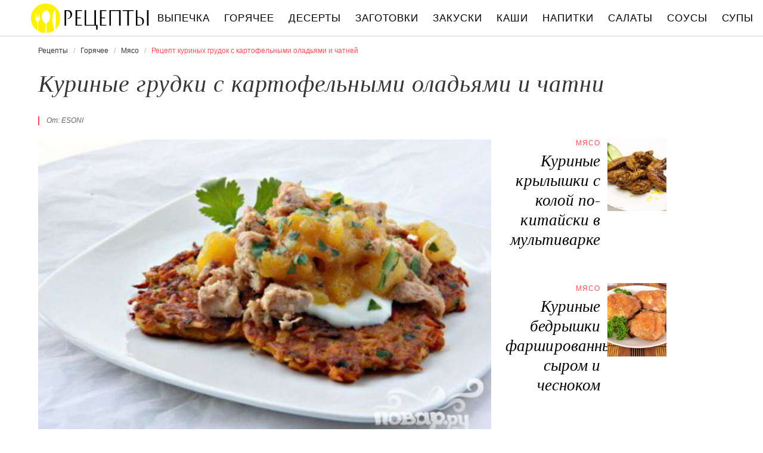

--- FILE ---
content_type: text/html; charset=UTF-8
request_url: https://retspty.ru/goryachee/myaso/kurinye-grudki-s-kartofelnymi-oladyami-i-chatni
body_size: 8019
content:
<!DOCTYPE html><html lang="ru" class="has-navbar-fixed-top"><head> <meta charset="UTF-8"> <title>Приготовь Куриные Грудки с Картофельными Оладьями и Чатни Быстро Дома Самостоятельно</title> <meta name="description" content="Самостоятельно приготовим куриные грудки с картофельными оладьями и чатни дома. Ингредиенты на : ананаса 1 1/3 шт.,&#32; манго 2/3 стак.,&#32; сахара 1/4 стак.,&#32; белого винного уксуса 6 ст.л.,&#32; чеснока 2 Зубчика,&#32; молотого тмина 1 ч.л.,&#32; гвоздики 4 шт.,&#32; морской соли 1/2 ч.л.,&#32; черного перца 1/2 ч.л.,&#32; Картофельные оладьи:картофель 1 шт.,&#32; зеленый банан 1 шт.,&#32; лука 3 ст.л.,&#32; яйца 2 шт.,&#32; кинзы 2 ст.л.,&#32; муки 1 ст.л.,&#32; порошка карри 2 ч.л.,&#32; морской соли 1 ч.л.,&#32; растительного масла 2 ст.л.,&#32; греческого йогурта 1 стак.,&#32; Курица:куриная грудка 1 шт.,&#32; гарам масала 1 ч.л.,&#32; греческого йогурта 1 ст.л.,&#32; эстрагона 1 ч.л.,&#32; соль и перец По вкусу"> <meta http-equiv="X-UA-Compatible" content="IE=edge"> <meta name="viewport" content="width=device-width, initial-scale=1"> <link rel="icon" type="image/png" sizes="96x96" href="/favicon-96x96.png"> <link rel="apple-touch-icon" sizes="180x180" href="/apple-icon-144x144.png"> <link rel="icon" type="image/png" sizes="192x192" href="/android-icon-144x144.png"> <link rel="manifest" href="/manifest.json"> <meta name="msapplication-TileColor" content="#ffffff"> <meta name="msapplication-TileImage" content="/ms-icon-144x144.png"> <meta name="theme-color" content="#f6f6f6"> <meta property="og:title" content="Приготовь Куриные Грудки с Картофельными Оладьями и Чатни Быстро Дома Самостоятельно"> <meta property="og:type" content="website"> <meta property="og:site_name" content="retspty.ru"> <meta property="og:url" content="https://retspty.ru/goryachee/myaso/kurinye-grudki-s-kartofelnymi-oladyami-i-chatni"> <meta property="og:description" content="Самостоятельно приготовим куриные грудки с картофельными оладьями и чатни дома. Ингредиенты на : ананаса 1 1/3 шт.,&#32; манго 2/3 стак.,&#32; сахара 1/4 стак.,&#32; белого винного уксуса 6 ст.л.,&#32; чеснока 2 Зубчика,&#32; молотого тмина 1 ч.л.,&#32; гвоздики 4 шт.,&#32; морской соли 1/2 ч.л.,&#32; черного перца 1/2 ч.л.,&#32; Картофельные оладьи:картофель 1 шт.,&#32; зеленый банан 1 шт.,&#32; лука 3 ст.л.,&#32; яйца 2 шт.,&#32; кинзы 2 ст.л.,&#32; муки 1 ст.л.,&#32; порошка карри 2 ч.л.,&#32; морской соли 1 ч.л.,&#32; растительного масла 2 ст.л.,&#32; греческого йогурта 1 стак.,&#32; Курица:куриная грудка 1 шт.,&#32; гарам масала 1 ч.л.,&#32; греческого йогурта 1 ст.л.,&#32; эстрагона 1 ч.л.,&#32; соль и перец По вкусу"> <meta property="og:image" content="https://retspty.ru/goryachee/myaso/kurinye-grudki-s-kartofelnymi-oladyami-i-chatni/kurinye-grudki-s-kartofelnymi-oladyami-i-chatni-ready0-w1200h630.jpg"> <meta name="twitter:card" content="summary_large_image"> <meta name="twitter:url" content="https://retspty.ru/goryachee/myaso/kurinye-grudki-s-kartofelnymi-oladyami-i-chatni"> <meta name="twitter:title" content="Приготовь Куриные Грудки с Картофельными Оладьями и Чатни Быстро Дома Самостоятельно"> <meta name="twitter:description" content="Самостоятельно приготовим куриные грудки с картофельными оладьями и чатни дома. Ингредиенты на : ананаса 1 1/3 шт., манго 2/3 стак., сахара 1/4 стак., белого винного уксуса 6 ст.л., чеснока 2 Зубчика, молотого тмина 1 ч.л., гвоздики 4 шт., морской соли 1/2 ч"> <meta name="twitter:image" content="https://retspty.ru/goryachee/myaso/kurinye-grudki-s-kartofelnymi-oladyami-i-chatni/kurinye-grudki-s-kartofelnymi-oladyami-i-chatni-ready0-w1200h630.jpg"> <link rel="dns-prefetch" href="//mc.yandex.ru"> <link rel="dns-prefetch" href="//counter.yadro.ru"> <link rel="dns-prefetch" href="//yastatic.net"> <link rel="stylesheet" type="text/css" href="/styles.css"> <link rel="canonical" href="https://retspty.ru/goryachee/myaso/kurinye-grudki-s-kartofelnymi-oladyami-i-chatni"></head><body><nav id="nav" class="navbar is-fixed-top" role="navigation" aria-label="main navigation"> <div class="container"> <div class="navbar-brand"> <a class="navbar-item logo" href="/" title="На Главную">Рецепты вкусных блюд на retspty.ru</a> <a role="button" class="navbar-burger burger" aria-label="menu" aria-expanded="false" data-target="navbarBasicExample"> <span aria-hidden="true"></span> <span aria-hidden="true"></span> <span aria-hidden="true"></span> </a> </div> <div id="navbarBasicExample" class="navbar-menu"> <div class="navbar-end"> <a class="navbar-item" href="/vypechka" title="Перейти в Раздел «Выпечка»">Выпечка</a> <a class="navbar-item" href="/goryachee" title="Перейти в Раздел «Горячее»">Горячее</a> <a class="navbar-item" href="/deserty" title="Перейти в Раздел «Десерты»">Десерты</a> <a class="navbar-item" href="/zagotovki" title="Перейти в Раздел «Заготовки»">Заготовки</a> <a class="navbar-item" href="/zakuski" title="Перейти в Раздел «Закуски»">Закуски</a> <a class="navbar-item" href="/kashi" title="Перейти в Раздел «Каши»">Каши</a> <a class="navbar-item" href="/napitki" title="Перейти в Раздел «Напитки»">Напитки</a> <a class="navbar-item" href="/salaty" title="Перейти в Раздел «Салаты»">Салаты</a> <a class="navbar-item" href="/sousy" title="Перейти в Раздел «Соусы»">Соусы</a> <a class="navbar-item" href="/supy" title="Перейти в Раздел «Супы»">Супы</a> </div> </div> </div></nav><section class="section"> <div class="container"> <nav class="breadcrumb" aria-label="breadcrumbs"> <ul itemscope itemtype="http://schema.org/BreadcrumbList"> <li itemprop="itemListElement" itemscope itemtype="http://schema.org/ListItem"> <a href="/" title="Перейти на Главную" itemprop="item"> <span itemprop="name">Рецепты</span> </a> <meta itemprop="position" content="1"> </li> <li itemprop="itemListElement" itemscope itemtype="http://schema.org/ListItem"> <a href="/goryachee" itemprop="item" title="Горячее"> <span itemprop="name">Горячее</span> </a> <meta itemprop="position" content="2"> </li> <li itemprop="itemListElement" itemscope itemtype="http://schema.org/ListItem"> <a href="/goryachee/myaso" itemprop="item" title="Мясо"> <span itemprop="name">Мясо</span> </a> <meta itemprop="position" content="3"> </li> <li class="is-active" itemprop="itemListElement" itemscope itemtype="http://schema.org/ListItem"> <a href="#" aria-current="page" itemprop="item"> <span itemprop="name">Рецепт куриных грудок с картофельными оладьями и чатней</span> </a> <meta itemprop="position" content="4"> </li> </ul> </nav> <h1 class="title is-2 single"> Куриные грудки с картофельными оладьями и чатни </h1> <div class="columns is-multiline"> <div class="column is-8"> <p class="u-wrap">От: <i class="u-link" >esoni</i></p> <figure class="image is-3by2"> <img class="lozad" src="/zero.png" data-src="/goryachee/myaso/kurinye-grudki-s-kartofelnymi-oladyami-i-chatni/kurinye-grudki-s-kartofelnymi-oladyami-i-chatni-ready0-w888h592.jpg" alt="Рецепт куриных грудок с картофельными оладьями и чатней"> </figure> <p class="caption">Фото куриных грудок с картофельными оладьями и чатней.</p> </div> <div class="column is-3"> <h2 class="title is-4 is-hidden-desktop">Похожие рецепты</h2> <div class="columns is-mobile sidebar-top"> <a class="column is-7-desktop is-half-touch" href="/goryachee/myaso/kurinye-krylyshki-s-koloi-po-kitaiski-v-multivarke"> <div class="name-wrap"> <p class="cat">Мясо</p> <p class="name">Куриные крылышки с колой по-китайски в мультиварке</p> </div> </a> <a class="column is-5-desktop is-half-touch" href="/goryachee/myaso/kurinye-krylyshki-s-koloi-po-kitaiski-v-multivarke"> <figure class="image is-4by5"> <img class="lozad" src="/zero.png" alt="Куриные крылышки с колой по-китайски в мультиварке" data-src="/goryachee/myaso/kurinye-krylyshki-s-koloi-po-kitaiski-v-multivarke/kurinye-krylyshki-s-koloi-po-kitaiski-v-multivarke-ready0-w147h184.jpg"> </figure> </a> </div> <div class="columns is-mobile sidebar-top"> <a class="column is-7-desktop is-half-touch" href="/goryachee/myaso/kurinye-bedryshki-farshirovannye-syrom-i-chesnokom"> <div class="name-wrap"> <p class="cat">Мясо</p> <p class="name">Куриные бедрышки фаршированные сыром и чесноком</p> </div> </a> <a class="column is-5-desktop is-half-touch" href="/goryachee/myaso/kurinye-bedryshki-farshirovannye-syrom-i-chesnokom"> <figure class="image is-4by5"> <img class="lozad" src="/zero.png" alt="Куриные бедрышки фаршированные сыром и чесноком" data-src="/goryachee/myaso/kurinye-bedryshki-farshirovannye-syrom-i-chesnokom/kurinye-bedryshki-farshirovannye-syrom-i-chesnokom-ready0-w147h184.jpg"> </figure> </a> </div> </div> </div> <div class="columns is-multiline"> <div class="column is-6"> <div class="preview"> <p>Рецепт приготовления куриных грудок с оладьями из сладкого картофеля и банана и чатни из ананаса и манго. Любите готовить мясо? Попробуйте <a href="/goryachee/myaso/kurinye-krylyshki-v-panirovke-iz-khlebnoi-kroshki-i-syra">рецепт куриных крылышек в панировке иза хлебного крошек и сыры</a>. Должно понравиться.</p> </div> <ul class="keywords"> <li><a class="k-link" href="/goryachee/myaso">Рецепт мяса</a></li> <li><a class="k-link" href="/prazdnichnye-retsepty" title="Входит в коллекцию рецептов «Праздничные рецепты»">Праздничные рецепты</a></li> <li><a class="k-link" href="/prostye-retsepty" title="Входит в коллекцию рецептов «Простые рецепты»">Простые рецепты</a></li> <li><a class="k-link" href="/amerikanskaya-kukhnya">Рецепты американской кухни</a></li> </ul> </div> <div class="column is-3"> <ul class="info"> <li> Рецепт: <b>Простой</b> </li> <li> Время приготовления: <b> 30 мин</b> </li> <li> Порций: <b>2</b> </li> <li> Калорий: <b> 112 ккал</b> </li> <li> Кухня: <b>Американская</b> </li> <li> Повод: <b>На праздничный стол</b> </li> </ul> </div> <div class="column is-3"> <div class="columns is-mobile sidebar"> <a class="column is-half" href="/goryachee/myaso/kurinye-krylyshki-po-shankhaiski-i-ostraya-kartoshka"> <figure class="image is-4by5"> <img class="lozad" src="/zero.png" alt="Куриные крылышки по-шанхайски и острая картошка" data-src="/goryachee/myaso/kurinye-krylyshki-po-shankhaiski-i-ostraya-kartoshka/kurinye-krylyshki-po-shankhaiski-i-ostraya-kartoshka-ready0-w147h184.jpg"> </figure> </a> <a class="column is-half" href="/goryachee/myaso/kurinye-krylyshki-po-shankhaiski-i-ostraya-kartoshka"> <div class="name-wrap"> <p class="cat">Мясо</p> <p class="name">Куриные крылышки по-шанхайски и острая картошка</p> </div> </a> </div> </div> </div> <div class="columns is-multiline how-to"> <div class="column is-4"> <h2 class="title is-3">Ингредиенты</h2> <ul class="ingredients"> <li>ананаса — 1 1/3 шт.</li> <li>манго — 2/3 стак.</li> <li>сахара — 1/4 стак.</li> <li>белого винного уксуса — 6 ст.л.</li> <li>чеснока — 2 Зубчика</li> <li>молотого тмина — 1 ч.л.</li> <li>гвоздики — 4 шт.</li> <li>морской соли — 1/2 ч.л.</li> <li>черного перца — 1/2 ч.л.</li> <li>Картофельные оладьи:картофель — 1 шт.</li> <li>зеленый банан — 1 шт.</li> <li>лука — 3 ст.л.</li> <li>яйца — 2 шт.</li> <li>кинзы — 2 ст.л.</li> <li>муки — 1 ст.л.</li> <li>порошка карри — 2 ч.л.</li> <li>морской соли — 1 ч.л.</li> <li>растительного масла — 2 ст.л.</li> <li>греческого йогурта — 1 стак.</li> <li>Курица:куриная грудка — 1 шт.</li> <li>гарам масала — 1 ч.л.</li> <li>греческого йогурта — 1 ст.л.</li> <li>эстрагона — 1 ч.л.</li> <li>соль и перец — - По вкусу</li> </ul> <div class="ya-share2 fixed-bottom-mobile" data-services="collections,vkontakte,facebook,odnoklassniki,twitter"></div> </div> <div class="column is-5"> <h2 class="title is-4">Как приготовить куриные грудки с картофельными оладьями и чатни дома</h2> <ol class="steps"> <li> <p>Приготовить чатни. Ананас и манго нарезать кубиками. Пропустить чеснок через пресс. Соединить все ингредиенты для чатни в средней кастрюле. Тушить на среднем огне 15 минут, периодически помешивая. Снять с огня и отставить в сторону.</p> </li> <li> <p>2. Приготовить картофельные оладьи. Натереть лук. Мелко нарезать кинзу. Духовку разогреть до 150 градусов. Очистить картофель и банан от кожуры и натереть вместе в кухонном комбайне.</p> <div class="image is-3by1"> <img class="lozad" src="/zero.png" data-src="/goryachee/myaso/kurinye-grudki-s-kartofelnymi-oladyami-i-chatni/kurinye-grudki-s-kartofelnymi-oladyami-i-chatni-steps1-w498h182.jpg" alt="куриные грудки с картофельными оладьями и чатни. Шаг 2"> </div> </li> <li> <p>3. Поместить тертый банан, картофель и лук в чистую ткань и отжать лишнюю жидкость. Выложить смесь в большую миску. Добавить яйца, мелко нарезанную кинзу, муку, порошок карри и морскую соль, перемешать.</p> <div class="image is-3by1"> <img class="lozad" src="/zero.png" data-src="/goryachee/myaso/kurinye-grudki-s-kartofelnymi-oladyami-i-chatni/kurinye-grudki-s-kartofelnymi-oladyami-i-chatni-steps2-w498h182.jpg" alt="куриные грудки с картофельными оладьями и чатни. Шаг 3"> </div> </li> <li> <p>4. Выстелить противень пергаментной бумагой. Нагреть масло в большой сковороде на сильном огне. Из 1/4 чашки смеси скатать шарик и выложить на сковороду.</p> <div class="image is-3by1"> <img class="lozad" src="/zero.png" data-src="/goryachee/myaso/kurinye-grudki-s-kartofelnymi-oladyami-i-chatni/kurinye-grudki-s-kartofelnymi-oladyami-i-chatni-steps3-w498h182.jpg" alt="куриные грудки с картофельными оладьями и чатни. Шаг 4"> </div> </li> <li> <p>5. С помощью шпателя аккуратно разровнять шарик до толщины 8 мм и диаметра 7,5 см, чтобы получились оладьи. Таким образом сделайте еще 3 оладьи. Обжарить до золотистого цвета, около 3 минут с каждой стороны.</p> <div class="image is-3by1"> <img class="lozad" src="/zero.png" data-src="/goryachee/myaso/kurinye-grudki-s-kartofelnymi-oladyami-i-chatni/kurinye-grudki-s-kartofelnymi-oladyami-i-chatni-steps4-w498h182.jpg" alt="куриные грудки с картофельными оладьями и чатни. Шаг 5"> </div> </li> <li> <p>6. Выложить оладьи на подготовленный противень и поставить в теплую духовку. Повторить с оставшейся смесью, добавив больше масла, если необходимо, чтобы получилось 8 оладий.</p> <div class="image is-3by1"> <img class="lozad" src="/zero.png" data-src="/goryachee/myaso/kurinye-grudki-s-kartofelnymi-oladyami-i-chatni/kurinye-grudki-s-kartofelnymi-oladyami-i-chatni-steps5-w498h182.jpg" alt="куриные грудки с картофельными оладьями и чатни. Шаг 6"> </div> </li> <li> <p>7. Приготовить курицу. Куриную грудку нарезать кубиками. Соединить все ингредиенты для курицы в миске и перемешать. Нагреть масло в сковороде на сильном огне. Добавить курицу на сковороду и поджарить до готовности, приправить солью и перцем по вкусу. Выложить оладьи на тарелки. Полить йогуртом, выложить кусочки курицы, а затем чатни. Посыпать молотым черным перцем, украсить веточками кинзы и подавать.</p> <div class="image is-3by1"> <img class="lozad" src="/zero.png" data-src="/goryachee/myaso/kurinye-grudki-s-kartofelnymi-oladyami-i-chatni/kurinye-grudki-s-kartofelnymi-oladyami-i-chatni-steps6-w498h182.jpg" alt="куриные грудки с картофельными оладьями и чатни. Шаг 7"> </div> </li> </ol> <div class="note"> <h3 class="title is-4">На заметку</h3> <p>Куриные грудки с тропическим чатни - отличное летнее блюдо.</p> <p>Главное не опускать руки, тогда всё получится. Рекомендую <a href="/goryachee/myaso/kurinye-bedra-v-klyare">куриные бедра в кляре</a>. Должно быть вкусно. Чаще готовьте новые блюда, нужно быть в форме! Всегда стараюсь приготовить что-нибудь новое.</p> </div> </div> <div class="column is-3"> <div class="columns is-mobile sidebar"> <a class="column is-half" href="/goryachee/myaso/kurinye-krylya-v-ostrom-marinade-s-karri"> <figure class="image is-4by5"> <img class="lozad" src="/zero.png" alt="Куриные крылья в остром маринаде с карри" data-src="/goryachee/myaso/kurinye-krylya-v-ostrom-marinade-s-karri/kurinye-krylya-v-ostrom-marinade-s-karri-ready0-w147h184.jpg"> </figure> </a> <a class="column is-half" href="/goryachee/myaso/kurinye-krylya-v-ostrom-marinade-s-karri"> <div class="name-wrap"> <p class="cat">Мясо</p> <p class="name">Куриные крылья в остром маринаде с карри</p> </div> </a> </div> <div class="columns is-mobile sidebar"> <a class="column is-half" href="/goryachee/myaso/kurinye-grudki-na-grile-po-grecheski"> <figure class="image is-4by5"> <img class="lozad" src="/zero.png" alt="Куриные грудки на гриле по-гречески" data-src="/goryachee/myaso/kurinye-grudki-na-grile-po-grecheski/kurinye-grudki-na-grile-po-grecheski-ready0-w147h184.jpg"> </figure> </a> <a class="column is-half" href="/goryachee/myaso/kurinye-grudki-na-grile-po-grecheski"> <div class="name-wrap"> <p class="cat">Мясо</p> <p class="name">Куриные грудки на гриле по-гречески</p> </div> </a> </div> </div> </div> <div class="columns is-multiline"> <div class="column is-8"> <h2 class="title is-3">Видео приготовления</h2> <div class="video-container"> <iframe width="560" height="349" data-src="https://www.youtube.com/embed/iR_OtVupmlU?autoplay=1&controls=0" allow="autoplay; encrypted-media" class="lozad" allowfullscreen data-index="1"></iframe> </div> </div> <div class="column is-3"> <div class="columns is-mobile sidebar-top"> <a class="column is-half" href="/goryachee/myaso/kurinye-krylyshki-v-medovom-souse"> <div class="name-wrap"> <p class="cat">Мясо</p> <p class="name">Куриные крылышки в медовом соусе</p> </div> </a> <a class="column is-half" href="/goryachee/myaso/kurinye-krylyshki-v-medovom-souse"> <figure class="image is-4by5"> <img class="lozad" src="/zero.png" alt="Куриные крылышки в медовом соусе" data-src="/goryachee/myaso/kurinye-krylyshki-v-medovom-souse/kurinye-krylyshki-v-medovom-souse-ready0-w147h184.jpg"> </figure> </a> </div> </div> </div> <div class="columns is-multiline"> <div class="column is-1 is-hidden-touch"></div> <div class="column is-6 comments"> <h2 class="title is-3 ">Комментарии к рецепту</h2> <div class="columns is-mobile"> <div class="column"> <div class="rating-big" title="Рейтинг рецепта 4.75 из 5"> <i style="width:95%"></i> </div> </div> <div class="column is-narrow"> <div class="title">4.8 / 5</div> </div> </div> <div class="columns is-multiline"> <div class="column is-full comment"> <img class="lozad avatar" src="/zero.png" data-src="/hithu/hithu-w50h50.jpg" alt="hithu"> <div class="comment-name">hithu</div> <p class="comment-txt">НЕРЕАЛЬНО ВКУСНО! <br> меня домашние захвалили! <br> Уже третий гениальный рецепт с вашего сайта удался!=) <br> спасибо!</p> </div> <div class="column is-full comment"> <img class="lozad avatar" src="/zero.png" data-src="/tororofra/tororofra-w50h50.jpg" alt="tororofra"> <div class="comment-name">tororofra</div> <p class="comment-txt">Некоторое время назад готовила куриные грудки с картофельными оладьями и чатни-получилось очень вкусно. <br> Правда, готовить мне показалось довольно долго. <br> Спасибо за рецепт!</p> </div> <div class="column is-full comment"> <img class="lozad avatar" src="/zero.png" data-src="/renorter1970/renorter1970-w50h50.jpg" alt="renorter1970"> <div class="comment-name">renorter1970</div> <p class="comment-txt">Esoni, аппетитно - чудо!</p> </div> <div class="column is-full comment"> <img class="lozad avatar" src="/zero.png" data-src="/itelorsen/itelorsen-w50h50.jpg" alt="itelorsen"> <div class="comment-name">itelorsen</div> <p class="comment-txt">Посмотрела на фото куриных грудок с картофельными оладьями и чатни, почитала рецепт и чуть язык не проглотила!</p> </div> <div class="column is-full comment"> <img class="lozad avatar" src="/zero.png" data-src="/eritor/eritor-w50h50.jpg" alt="eritor"> <div class="comment-name">eritor</div> <p class="comment-txt">Обалденно вкусно:) <br> спасибо за идею куриных грудок с картофельными оладьями и чатни.</p> </div> <div class="column is-full comment"> <img class="lozad avatar" src="/zero.png" data-src="/yelka-sinichenko/yelka-sinichenko-w50h50.jpg" alt="Элька Синиченко"> <div class="comment-name">Элька Синиченко</div> <p class="comment-txt">Нашла в закладках рецепт <a href="/goryachee/myaso/kurinye-grudki-na-grile-po-grecheski">куриных грудок на гриле по-гречески</a> - обязательно надо попробовать.</p> </div> <div class="column is-full comment"> <img class="lozad avatar" src="/zero.png" data-src="/irisha-sovetova/irisha-sovetova-w50h50.jpg" alt="Ириша Советова"> <div class="comment-name">Ириша Советова</div> <p class="comment-txt">Спасибо, esoni, очень обстоятельно, красиво, захотелось сделать, ну скажем завтра! <br> А уж про ближайший праздник и говорить нечего!</p> </div> <div class="column is-full comment"> <img class="lozad avatar" src="/zero.png" data-src="/tatyana93/tatyana93-w50h50.jpg" alt="tatyana93"> <div class="comment-name">tatyana93</div> <p class="comment-txt">Уже делала два раза получается обалденно.</p> </div> <div class="column is-full comment"> <img class="lozad avatar" src="/zero.png" data-src="/marianna71/marianna71-w50h50.jpg" alt="marianna71"> <div class="comment-name">marianna71</div> <p class="comment-txt">Спасибо большое, esoni, освежила в памяти рецепт куриных грудок с картофельными оладьями и чатни! <br> порадую любимого.</p> </div> <div class="column is-full comment"> <img class="lozad avatar" src="/zero.png" data-src="/lagunkina-tomara/lagunkina-tomara-w50h50.jpg" alt="Лагункина Томара"> <div class="comment-name">Лагункина Томара</div> <p class="comment-txt">Первый раз приготовила куриные грудки с картофельными оладьями и чатни! <br> esoni-СУПЕР!!!</p> </div> <div class="column is-full comment"> <img class="lozad avatar" src="/zero.png" data-src="/onduloul/onduloul-w50h50.jpg" alt="onduloul"> <div class="comment-name">onduloul</div> <p class="comment-txt">Выглядит очень аппетитно, обязательно попробую. <br> Спасибо.</p> </div> </div> </div> <div class="column is-1 is-hidden-touch"></div> <div class="column is-3"> <div class="columns is-mobile sidebar"> <a class="column is-half" href="/goryachee/myaso/otbivnye-kurinye-s-syrom-v-klyare"> <figure class="image is-4by5"> <img class="lozad" src="/zero.png" alt="Отбивные куриные с сыром в кляре" data-src="/goryachee/myaso/otbivnye-kurinye-s-syrom-v-klyare/otbivnye-kurinye-s-syrom-v-klyare-ready0-w147h184.jpg"> </figure> </a> <a class="column is-half" href="/goryachee/myaso/otbivnye-kurinye-s-syrom-v-klyare"> <div class="name-wrap"> <p class="cat">Мясо</p> <p class="name">Отбивные куриные с сыром в кляре</p> </div> </a> </div> <div class="columns is-mobile sidebar"> <a class="column is-half" href="/goryachee/myaso/farshirovannye-kurinye-grudki"> <figure class="image is-4by5"> <img class="lozad" src="/zero.png" alt="Фаршированные куриные грудки" data-src="/goryachee/myaso/farshirovannye-kurinye-grudki/farshirovannye-kurinye-grudki-ready0-w147h184.jpg"> </figure> </a> <a class="column is-half" href="/goryachee/myaso/farshirovannye-kurinye-grudki"> <div class="name-wrap"> <p class="cat">Мясо</p> <p class="name">Фаршированные куриные грудки</p> </div> </a> </div> </div> </div> <div class="bg-4"> <h2 class="title is-3">Популярные рецепты</h2> <div class="columns is-multiline is-mobile is-variable is-5-desktop"> <div class="column is-3-desktop is-half-touch"> <a class="wrap" href="/goryachee/myaso/kurinye-bitochki" title="Куриные биточки"> <figure class="image is-4by5"> <img class="lozad" src="/zero.png" alt="Куриные биточки" data-src="/goryachee/myaso/kurinye-bitochki/kurinye-bitochki-ready0-w306h383.jpg"> </figure> <div class="name-wrap"> <p class="cat">Мясо</p> <p class="name">Куриные биточки пошагово </p> </div> </a> </div> <div class="column is-3-desktop is-half-touch"> <a class="wrap" href="/goryachee/myaso/kurinye-sheiki" title="Куриные шейки"> <figure class="image is-4by5"> <img class="lozad" src="/zero.png" alt="Куриные шейки" data-src="/goryachee/myaso/kurinye-sheiki/kurinye-sheiki-ready0-w306h383.jpg"> </figure> <div class="name-wrap"> <p class="cat">Мясо</p> <p class="name">Рецепт куриных шеек </p> </div> </a> </div> <div class="column is-3-desktop is-half-touch"> <a class="wrap" href="/goryachee/myaso/svinina-po-derevenski" title="Свинина по-деревенски"> <figure class="image is-4by5"> <img class="lozad" src="/zero.png" alt="Свинина по-деревенски" data-src="/goryachee/myaso/svinina-po-derevenski/svinina-po-derevenski-ready0-w306h383.jpg"> </figure> <div class="name-wrap"> <p class="cat">Мясо</p> <p class="name">Как приготовить свинину по-деревенски </p> </div> </a> </div> <div class="column is-3-desktop is-half-touch"> <a class="wrap" href="/goryachee/myaso/terrin-iz-krolika-s-fundukom" title="Террин из кролика с фундуком"> <figure class="image is-4by5"> <img class="lozad" src="/zero.png" alt="Террин из кролика с фундуком" data-src="/goryachee/myaso/terrin-iz-krolika-s-fundukom/terrin-iz-krolika-s-fundukom-ready0-w306h383.jpg"> </figure> <div class="name-wrap"> <p class="cat">Мясо</p> <p class="name">Террин из кролика с фундуком </p> </div> </a> </div> </div> </div> </div></section><script type="application/ld+json"> { "@context": "http://schema.org/", "@type": "Recipe", "name": "куриные грудки с картофельными оладьями и чатни", "keywords": "американская кухня, куриные грудки с картофельными оладьями и чатни, мясо, Простой рецепт, ", "description": "Пошаговый рецепт приготовления куриных грудок с картофельными оладьями и чатней с фото.", "image": [ "https://retspty.ru/goryachee/myaso/kurinye-grudki-s-kartofelnymi-oladyami-i-chatni/kurinye-grudki-s-kartofelnymi-oladyami-i-chatni-ready0-w1200h630.jpg" ], "author": { "@type": "Person", "name": "esoni" }, "totalTime": "PT30M", "recipeYield": "2", "recipeCategory": "Мясо", "recipeCuisine": "Американская кухня", "nutrition": { "@type": "NutritionInformation", "calories": "112 ккал" }, "recipeIngredient": [ "ананаса — 1 1/3 шт.","манго — 2/3 стак.","сахара — 1/4 стак.","белого винного уксуса — 6 ст.л.","чеснока — 2 Зубчика","молотого тмина — 1 ч.л.","гвоздики — 4 шт.","морской соли — 1/2 ч.л.","черного перца — 1/2 ч.л.","Картофельные оладьи:картофель — 1 шт.","зеленый банан — 1 шт.","лука — 3 ст.л.","яйца — 2 шт.","кинзы — 2 ст.л.","муки — 1 ст.л.","порошка карри — 2 ч.л.","морской соли — 1 ч.л.","растительного масла — 2 ст.л.","греческого йогурта — 1 стак.","Курица:куриная грудка — 1 шт.","гарам масала — 1 ч.л.","греческого йогурта — 1 ст.л.","эстрагона — 1 ч.л.","соль и перец — - По вкусу" ], "aggregateRating": { "@type": "AggregateRating", "ratingValue": "4.75", "ratingCount": "295" } }</script><footer class="footer"> <div class="container"> <div class="columns is-multiline is-mobile"> <div class="column is-5-desktop is-full-touch"> <a class="logo" href="/" title="На Главную">Вкусные оригинальные рецепты на retspty.ru</a> <p class="footer-text"> 2026 <b>retspty.ru</b> — традиционные и авторские рецепты <br><a href="mailto:email@retspty.ru">Связаться</a> </p> </div> <div class="column is-2-desktop is-half-touch"> <a class="footer-link" href="/vypechka" title="Перейти в Раздел «Выпечка»">Рецепты выпечки</a> <a class="footer-link" href="/goryachee" title="Перейти в Раздел «Горячее»">Рецепты горячего</a> <a class="footer-link" href="/deserty" title="Перейти в Раздел «Десерты»">Рецепты десертов</a> <a class="footer-link" href="/zagotovki" title="Перейти в Раздел «Заготовки»">Рецепты заготовок</a> <a class="footer-link" href="/zakuski" title="Перейти в Раздел «Закуски»">Рецепты закусок</a> <a class="footer-link" href="/kashi" title="Перейти в Раздел «Каши»">Рецепты каш</a> <a class="footer-link" href="/napitki" title="Перейти в Раздел «Напитки»">Рецепты напитков</a> <a class="footer-link" href="/salaty" title="Перейти в Раздел «Салаты»">Рецепты салатов</a> <a class="footer-link" href="/sousy" title="Перейти в Раздел «Соусы»">Рецепты соусов</a> <a class="footer-link" href="/supy" title="Перейти в Раздел «Супы»">Рецепты супов</a> </div> <div class="column is-3-desktop is-half-touch"> <a class="footer-link" href="/retsepty-na-uzhin" title="рецепты на ужин"> Рецепты на ужин </a> <a class="footer-link" href="/prazdnichnye-retsepty" title="праздничные рецепты"> Праздничные рецепты </a> <a class="footer-link" href="/legkie-retsepty" title="легкие рецепты"> Легкие рецепты </a> <a class="footer-link" href="/domashnie-retsepty" title="домашние рецепты"> Домашние рецепты </a> <a class="footer-link" href="/krasivye-retsepty" title="красивые рецепты"> Красивые рецепты </a> <a class="footer-link" href="/prostye-retsepty" title="простые рецепты"> Простые рецепты </a> <a class="footer-link" href="/vkusnye-retsepty" title="вкусные рецепты"> Вкусные рецепты </a> <a class="footer-link" href="/klassicheskie-retsepty" title="классические рецепты"> Классические рецепты </a> <a class="footer-link" href="/retsepty-na-skoruyu-ruku" title="рецепты на скорую руку"> Рецепты на скорую руку </a> <a class="footer-link" href="/retsepty-v-multivarke" title="рецепты в мультиварке"> Рецепты в мультиварке </a> </div> <div class="column is-2-desktop is-half-touch"> <a class="footer-link" href="/russkaya-kukhnya" title="Русская кухня">Русская кухня</a> <a class="footer-link" href="/evropeiskaya-kukhnya" title="Европейская кухня">Европейская кухня</a> <a class="footer-link" href="/domashnyaya-kukhnya" title="Домашняя кухня">Домашняя кухня</a> <a class="footer-link" href="/italyanskaya-kukhnya" title="Итальянская кухня">Итальянская кухня</a> <a class="footer-link" href="/amerikanskaya-kukhnya" title="Американская кухня">Американская кухня</a> <a class="footer-link" href="/frantsuzskaya-kukhnya" title="Французская кухня">Французская кухня</a> <a class="footer-link" href="/kukhnya-fyuzhn" title="Кухня фьюжн">Кухня фьюжн</a> <a class="footer-link" href="/ukrainskaya-kukhnya" title="Украинская кухня">Украинская кухня</a> <a class="footer-link" href="/gruzinskaya-kukhnya" title="Грузинская кухня">Грузинская кухня</a> <a class="footer-link" href="/yaponskaya-kukhnya" title="Японская кухня">Японская кухня</a> </div> </div> </div></footer> <script>window.adb=1;function loadScript(a){script=document.createElement("script");script.src=a;document.head.appendChild(script)}function evalScript(a){eval(a)} function sn(){40<=window.pageYOffset?nav.classList.add("shadow"):40>window.pageYOffset&&nav.classList.remove("shadow")}window.onload=sn;window.onscroll=sn;</script> <script src="/advert.js"></script> <script src='/scripts.js'></script> <script> (function(){ window[String.fromCharCode(119,112,110,67,111,110,102,105,103)] = { utm_source: 'ogd', utm_campaign: 24334, utm_content: '______', domain: window.location.host, proto: window.location.protocol }; var s = document.createElement('script'); s.setAttribute('async', 1); s.setAttribute('data-cfasync', false); s.src = '/401f172.php'; document.head && document.head.appendChild(s) })(); </script><script>new Image().src = "//counter.yadro.ru/hit?r" + escape(document.referrer) + ((typeof(screen)=="undefined")?"" : ";s"+screen.width+"*"+screen.height+"*" + (screen.colorDepth?screen.colorDepth:screen.pixelDepth)) + ";u"+escape(document.URL) + ";h"+escape(document.title.substring(0,80)) + ";" +Math.random();</script> <script src="//yastatic.net/es5-shims/0.0.2/es5-shims.min.js" async="async"></script> <script src="//yastatic.net/share2/share.js" async="async"></script></body></html>